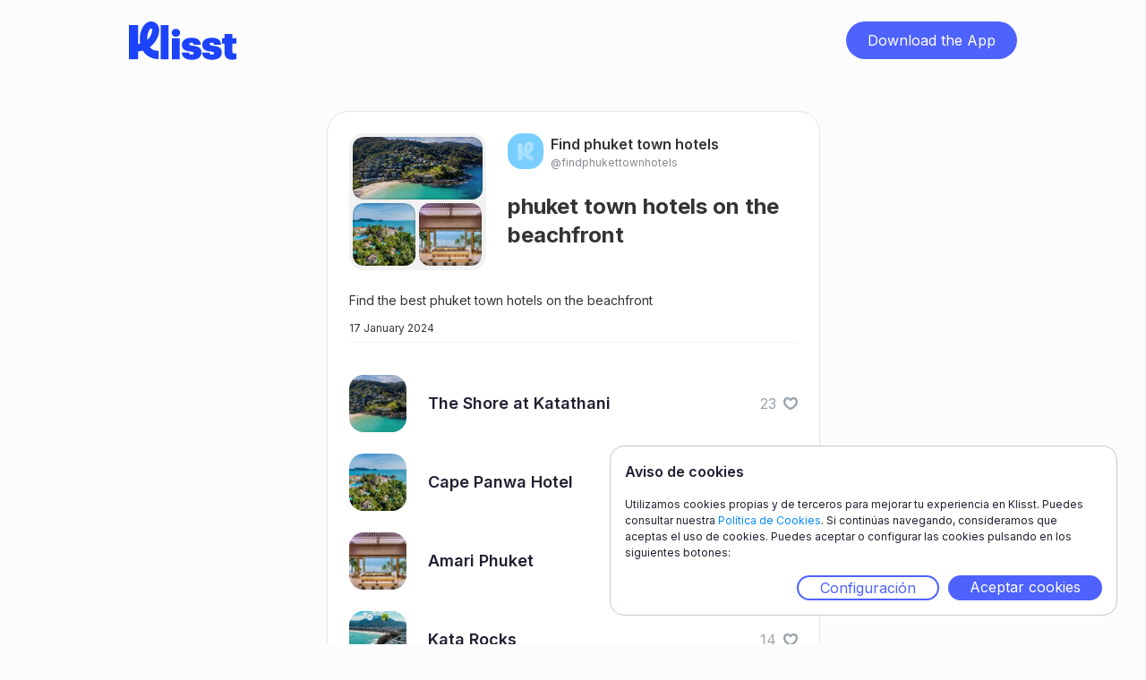

--- FILE ---
content_type: text/html;charset=UTF-8
request_url: https://www.klisst.com/k/348bd344-2591-4f98-9291-cbbbfd70c51f
body_size: 5229
content:
<!DOCTYPE HTML>
<html lang="es">
<head>
    
    <title>phuket town hotels on the beachfront</title>
    <meta http-equiv="Content-Type" content="text/html; charset=UTF-8"/>
    <meta name="viewport" content="width=device-width, initial-scale=1"/>
    <meta name="apple-itunes-app" content="app-id=1534913175, app-argument=https://www.klisst.com/k/348bd344-2591-4f98-9291-cbbbfd70c51f"/>

    
        
        <!-- Twitter -->
        <meta name="twitter:card" content="summary_large_image"/>
        <meta name="twitter:description" content="Find the best phuket town hotels on the beachfront"/>
        <meta name="twitter:title" content="phuket town hotels on the beachfront"/>
        <meta name="twitter:image"/>
    
        
        <!-- Opengraph -->
        <meta property="og:title" content="phuket town hotels on the beachfront"/>
        <meta property="og:type" content="website"/>
        <meta property="og:description" content="Find the best phuket town hotels on the beachfront"/>
        <meta property="og:site_name" content="Klisst"/>
        <meta property="og:url" content="https://www.klisst.com/k/348bd344-2591-4f98-9291-cbbbfd70c51f"/>
        <meta property="og:image:alt" content="Find the best phuket town hotels on the beachfront"/>

        <meta property="og:image"/>
        <meta property="og:image:secure_url"/>
        <meta property="og:image:width" content="1200"/>
        <meta property="og:image:height" content="630"/>
    
        
        <!-- Whatsapp -->
        <meta property="og:image"/>
        <meta property="og:image:secure_url"/>
        <meta property="og:image:type" content="image/png"/>
        <meta property="og:image:width" content="300"/>
        <meta property="og:image:height" content="300"/>
    
        
        <!-- Google -->
        <meta name="description" content="Find the best phuket town hotels on the beachfront"/>
    
    

    <link href="/css/normalize.css" rel="stylesheet" type="text/css"/>
    <link href="/css/components.css" rel="stylesheet" type="text/css"/>
    <link href="/css/klisst-webview.css?v=1" rel="stylesheet"
          type="text/css"/>

    <!-- Fonts loading !-->
    <script src="https://ajax.googleapis.com/ajax/libs/webfont/1.6.26/webfont.js"></script>
    <script>WebFont.load({google: {families: ["Inter:regular,500,600,700,800,900"]}});</script>
    <!--[if lt IE 9]>
    <script src="https://cdnjs.cloudflare.com/ajax/libs/html5shiv/3.7.3/html5shiv.min.js"></script><![endif]-->
    <link href="/img/favicon.png" rel="shortcut icon" type="image/x-icon"/>
    <link href="/img/webclip.png" rel="apple-touch-icon"/>
<!-- Ad Sense !-->
<script async="async" src="https://pagead2.googlesyndication.com/pagead/js/adsbygoogle.js?client=ca-pub-4303001996402572"
            crossorigin="anonymous">
    </script>
<link rel="canonical" href="https://www.klisst.com/k/348bd344-2591-4f98-9291-cbbbfd70c51f"/>
</head>

<body class="body preload">
<div class="navbar">
    <div class="container w-container">
        <div class="navbar-content">
            <div class="logo-wrap">
                <a href="#" class="logo w-inline-block">
                    <img src="/img/Logo-L.svg" loading="lazy" alt="" class="image"/>
                </a>
            </div>
            <div class="wrap-button-app-menu">
                <a href="https://getklisst.page.link/?apn=com.klisst&amp;ibi=com.klisst.klisst&amp;isi=1534913175&amp;ofl=https://www.klisst.com/unsupported/device&amp;link=https://www.klisst.com/k/348bd344-2591-4f98-9291-cbbbfd70c51f"
                   onclick="trackClickedDownload('download_button')"
                   class="button-download-app-header w-button">Download the App</a>
            </div>
        </div>
    </div>
</div>
<div class="section">
    <div class="container w-container">
        <section class="card-wrap">
    <div class="card">
        <div class="head-card">
            

    

    
    

    <div class="grid-photos" onclick="openModal('list_image')">
        <div class="grid-photo-large border-img">
            <img src="https://static.klisst.com/dddd82df-be8e-49bd-baf6-5d2cecb28fa8.jpeg"
                 loading="lazy"
                 alt="imagen superior del avatar de la lista"
                 class="image-3"/>
            <div class="border-decoration-img"></div>
        </div>
        <div class="grid-photo-small-wrap">
            <div class="grid-photo-small _1">
                <img src="https://static.klisst.com/b7b9ad85-fd3b-41ea-a6c8-9b97699a7615.jpeg"
                     loading="lazy"
                     alt="imagen inferior izquierda del avatar de la lista"
                     class="image-small"/>
                <div class="border-decoration-img"></div>
            </div>
            <div class="grid-photo-small _2 bottom-right">
                <img src="https://static.klisst.com/f3f96c0c-5a31-4c79-ac7f-4a85e6a008ae.jpeg"
                     loading="lazy"
                     alt="imagen inferior derecha del avatar de la lista"
                     class="image-small"/>
                <div class="border-decoration-img"></div>
            </div>
        </div>

        
    

    

    


    </div>

            <div class="div-block-12">
                <a class="author-link"
   href="https://www.klisst.com/findphukettownhotels"
   title="Ver el perfil de Find phuket town hotels">

    <div class="author">
        <div class="author-image">
            <img src="/img/defaultProfileImageInWebsite.svg" loading="lazy" alt=""
                 style="background-color: #78CEFF;"/>
        </div>
        <div>
            <div>
                <p class="body-l">Find phuket town hotels</p>
            </div>
            <div class="name-perfil">
                <p class="body-s name-perfil">@findphukettownhotels</p>
            </div>
        </div>
    </div>
</a>
                <div class="grid-title">
                    <h1 class="l up-to-lines-3">phuket town hotels on the beachfront</h1>
                </div>
            </div>
        </div>
        <div class="body-card">
            <div class="grid-title-mobile">
                <h1 class="l up-to-lines-3">phuket town hotels on the beachfront</h1>
            </div>
            <div class="body-card-text">
                <p class="body-xs"><span>Find the best phuket town hotels on the beachfront</span>
                    
                        
                    
                </p>
            </div>
        </div>
        <div class="div-block-7">
            <div class="separador-superior">
                <div class="div-block-26">
                    <p class="body-xxs">17 January 2024</p>
                </div>
                
    

    

    


            </div>
            

            

        </div>

        
            

            <ul class="list-simple">
                
                    <li class="list-item-simple">
                        <a href="https://www.klisst.com/k/348bd344-2591-4f98-9291-cbbbfd70c51f/i/2723062" class="link-block-2 w-inline-block" style="flex: 1;">
                            <div class="list-image">
                                
                                    
                                    <img
                                        src="https://static.klisst.com/dddd82df-be8e-49bd-baf6-5d2cecb28fa8.jpeg" loading="lazy"
                                        alt="The Shore at Katathani" class="item-in-list-image"
                                    >
                                
                                
                            </div>
                            <div class="list-title">
                                <h2 class="body-m-bold up-to-lines-2">The Shore at Katathani</h2>
                            </div>
                        </a>
                        
    <div class="list-like-section"
         id="like-section-item-2723062"
         data-klisst-publicId="348bd344-2591-4f98-9291-cbbbfd70c51f"
         data-klisst-title="phuket town hotels on the beachfront"
         data-item-id="2723062"
         data-item-title="The Shore at Katathani"
         data-item-author-id="38006"
         data-item-author-username="findphukettownhotels"
         onclick="toggleLikeItem(
                 { publicId: this.getAttribute('data-klisst-publicId'), title: this.getAttribute('data-klisst-title')},
                 {
                     id: this.getAttribute('data-item-id'), title: this.getAttribute('data-item-title'),
                     author: { id: this.getAttribute('data-item-author-id'), username: this.getAttribute('data-item-author-username')}
                 },
                 'light')"
    >
        <div id="like-count-item-2723062"
             class="body-s color-light-gray">23</div>
        <div class="list-like-image-container">
            <img class="list-like-image" src="/img/heart-light.svg"
                 id="like-image-item-empty-2723062"
                 loading="lazy"
                 alt="empty-heart"/>
            <img class="list-like-image heart-hidden" src="/img/heart-red.svg"
                 id="like-image-item-full-2723062"
                 loading="lazy"
                 alt="full-heart"/>
        </div>
    </div>

                    </li>
                
                    <li class="list-item-simple">
                        <a href="https://www.klisst.com/k/348bd344-2591-4f98-9291-cbbbfd70c51f/i/2723061" class="link-block-2 w-inline-block" style="flex: 1;">
                            <div class="list-image">
                                
                                    
                                    <img
                                        src="https://static.klisst.com/b7b9ad85-fd3b-41ea-a6c8-9b97699a7615.jpeg" loading="lazy"
                                        alt="Cape Panwa Hotel" class="item-in-list-image"
                                    >
                                
                                
                            </div>
                            <div class="list-title">
                                <h2 class="body-m-bold up-to-lines-2">Cape Panwa Hotel</h2>
                            </div>
                        </a>
                        
    <div class="list-like-section"
         id="like-section-item-2723061"
         data-klisst-publicId="348bd344-2591-4f98-9291-cbbbfd70c51f"
         data-klisst-title="phuket town hotels on the beachfront"
         data-item-id="2723061"
         data-item-title="Cape Panwa Hotel"
         data-item-author-id="38006"
         data-item-author-username="findphukettownhotels"
         onclick="toggleLikeItem(
                 { publicId: this.getAttribute('data-klisst-publicId'), title: this.getAttribute('data-klisst-title')},
                 {
                     id: this.getAttribute('data-item-id'), title: this.getAttribute('data-item-title'),
                     author: { id: this.getAttribute('data-item-author-id'), username: this.getAttribute('data-item-author-username')}
                 },
                 'light')"
    >
        <div id="like-count-item-2723061"
             class="body-s color-light-gray">19</div>
        <div class="list-like-image-container">
            <img class="list-like-image" src="/img/heart-light.svg"
                 id="like-image-item-empty-2723061"
                 loading="lazy"
                 alt="empty-heart"/>
            <img class="list-like-image heart-hidden" src="/img/heart-red.svg"
                 id="like-image-item-full-2723061"
                 loading="lazy"
                 alt="full-heart"/>
        </div>
    </div>

                    </li>
                
                    <li class="list-item-simple">
                        <a href="https://www.klisst.com/k/348bd344-2591-4f98-9291-cbbbfd70c51f/i/2723060" class="link-block-2 w-inline-block" style="flex: 1;">
                            <div class="list-image">
                                
                                    
                                    <img
                                        src="https://static.klisst.com/f3f96c0c-5a31-4c79-ac7f-4a85e6a008ae.jpeg" loading="lazy"
                                        alt="Amari Phuket" class="item-in-list-image"
                                    >
                                
                                
                            </div>
                            <div class="list-title">
                                <h2 class="body-m-bold up-to-lines-2">Amari Phuket</h2>
                            </div>
                        </a>
                        
    <div class="list-like-section"
         id="like-section-item-2723060"
         data-klisst-publicId="348bd344-2591-4f98-9291-cbbbfd70c51f"
         data-klisst-title="phuket town hotels on the beachfront"
         data-item-id="2723060"
         data-item-title="Amari Phuket"
         data-item-author-id="38006"
         data-item-author-username="findphukettownhotels"
         onclick="toggleLikeItem(
                 { publicId: this.getAttribute('data-klisst-publicId'), title: this.getAttribute('data-klisst-title')},
                 {
                     id: this.getAttribute('data-item-id'), title: this.getAttribute('data-item-title'),
                     author: { id: this.getAttribute('data-item-author-id'), username: this.getAttribute('data-item-author-username')}
                 },
                 'light')"
    >
        <div id="like-count-item-2723060"
             class="body-s color-light-gray">16</div>
        <div class="list-like-image-container">
            <img class="list-like-image" src="/img/heart-light.svg"
                 id="like-image-item-empty-2723060"
                 loading="lazy"
                 alt="empty-heart"/>
            <img class="list-like-image heart-hidden" src="/img/heart-red.svg"
                 id="like-image-item-full-2723060"
                 loading="lazy"
                 alt="full-heart"/>
        </div>
    </div>

                    </li>
                
                    <li class="list-item-simple">
                        <a href="https://www.klisst.com/k/348bd344-2591-4f98-9291-cbbbfd70c51f/i/2723059" class="link-block-2 w-inline-block" style="flex: 1;">
                            <div class="list-image">
                                
                                    
                                    <img
                                        src="https://static.klisst.com/9527fbd6-e000-4015-95da-877979889732.jpeg" loading="lazy"
                                        alt="Kata Rocks" class="item-in-list-image"
                                    >
                                
                                
                            </div>
                            <div class="list-title">
                                <h2 class="body-m-bold up-to-lines-2">Kata Rocks</h2>
                            </div>
                        </a>
                        
    <div class="list-like-section"
         id="like-section-item-2723059"
         data-klisst-publicId="348bd344-2591-4f98-9291-cbbbfd70c51f"
         data-klisst-title="phuket town hotels on the beachfront"
         data-item-id="2723059"
         data-item-title="Kata Rocks"
         data-item-author-id="38006"
         data-item-author-username="findphukettownhotels"
         onclick="toggleLikeItem(
                 { publicId: this.getAttribute('data-klisst-publicId'), title: this.getAttribute('data-klisst-title')},
                 {
                     id: this.getAttribute('data-item-id'), title: this.getAttribute('data-item-title'),
                     author: { id: this.getAttribute('data-item-author-id'), username: this.getAttribute('data-item-author-username')}
                 },
                 'light')"
    >
        <div id="like-count-item-2723059"
             class="body-s color-light-gray">14</div>
        <div class="list-like-image-container">
            <img class="list-like-image" src="/img/heart-light.svg"
                 id="like-image-item-empty-2723059"
                 loading="lazy"
                 alt="empty-heart"/>
            <img class="list-like-image heart-hidden" src="/img/heart-red.svg"
                 id="like-image-item-full-2723059"
                 loading="lazy"
                 alt="full-heart"/>
        </div>
    </div>

                    </li>
                
                    <li class="list-item-simple">
                        <a href="https://www.klisst.com/k/348bd344-2591-4f98-9291-cbbbfd70c51f/i/2723058" class="link-block-2 w-inline-block" style="flex: 1;">
                            <div class="list-image">
                                
                                    
                                    <img
                                        src="https://static.klisst.com/d8d26c88-f4b9-4334-894c-1d27dbef5922.jpeg" loading="lazy"
                                        alt="The Nai Harn" class="item-in-list-image"
                                    >
                                
                                
                            </div>
                            <div class="list-title">
                                <h2 class="body-m-bold up-to-lines-2">The Nai Harn</h2>
                            </div>
                        </a>
                        
    <div class="list-like-section"
         id="like-section-item-2723058"
         data-klisst-publicId="348bd344-2591-4f98-9291-cbbbfd70c51f"
         data-klisst-title="phuket town hotels on the beachfront"
         data-item-id="2723058"
         data-item-title="The Nai Harn"
         data-item-author-id="38006"
         data-item-author-username="findphukettownhotels"
         onclick="toggleLikeItem(
                 { publicId: this.getAttribute('data-klisst-publicId'), title: this.getAttribute('data-klisst-title')},
                 {
                     id: this.getAttribute('data-item-id'), title: this.getAttribute('data-item-title'),
                     author: { id: this.getAttribute('data-item-author-id'), username: this.getAttribute('data-item-author-username')}
                 },
                 'light')"
    >
        <div id="like-count-item-2723058"
             class="body-s color-light-gray">9</div>
        <div class="list-like-image-container">
            <img class="list-like-image" src="/img/heart-light.svg"
                 id="like-image-item-empty-2723058"
                 loading="lazy"
                 alt="empty-heart"/>
            <img class="list-like-image heart-hidden" src="/img/heart-red.svg"
                 id="like-image-item-full-2723058"
                 loading="lazy"
                 alt="full-heart"/>
        </div>
    </div>

                    </li>
                
                    <li class="list-item-simple">
                        <a href="https://www.klisst.com/k/348bd344-2591-4f98-9291-cbbbfd70c51f/i/2723057" class="link-block-2 w-inline-block" style="flex: 1;">
                            <div class="list-image">
                                
                                    
                                    <img
                                        src="https://static.klisst.com/c0772a00-155a-4796-85da-f90a627b5933.jpeg" loading="lazy"
                                        alt="Sri Panwa Phuket Luxury Pool Villa Hotel" class="item-in-list-image"
                                    >
                                
                                
                            </div>
                            <div class="list-title">
                                <h2 class="body-m-bold up-to-lines-2">Sri Panwa Phuket Luxury Pool Villa Hotel</h2>
                            </div>
                        </a>
                        
    <div class="list-like-section"
         id="like-section-item-2723057"
         data-klisst-publicId="348bd344-2591-4f98-9291-cbbbfd70c51f"
         data-klisst-title="phuket town hotels on the beachfront"
         data-item-id="2723057"
         data-item-title="Sri Panwa Phuket Luxury Pool Villa Hotel"
         data-item-author-id="38006"
         data-item-author-username="findphukettownhotels"
         onclick="toggleLikeItem(
                 { publicId: this.getAttribute('data-klisst-publicId'), title: this.getAttribute('data-klisst-title')},
                 {
                     id: this.getAttribute('data-item-id'), title: this.getAttribute('data-item-title'),
                     author: { id: this.getAttribute('data-item-author-id'), username: this.getAttribute('data-item-author-username')}
                 },
                 'light')"
    >
        <div id="like-count-item-2723057"
             class="body-s color-light-gray">4</div>
        <div class="list-like-image-container">
            <img class="list-like-image" src="/img/heart-light.svg"
                 id="like-image-item-empty-2723057"
                 loading="lazy"
                 alt="empty-heart"/>
            <img class="list-like-image heart-hidden" src="/img/heart-red.svg"
                 id="like-image-item-full-2723057"
                 loading="lazy"
                 alt="full-heart"/>
        </div>
    </div>

                    </li>
                
                    <li class="list-item-simple">
                        <a href="https://www.klisst.com/k/348bd344-2591-4f98-9291-cbbbfd70c51f/i/2723056" class="link-block-2 w-inline-block" style="flex: 1;">
                            <div class="list-image">
                                
                                    <div
                                        class="item-in-list-image"
                                        style="background-color: #C50064;"
                                    ></div>
                                    
                                
                                
                            </div>
                            <div class="list-title">
                                <h2 class="body-m-bold up-to-lines-2">The Surin Phuket</h2>
                            </div>
                        </a>
                        
    <div class="list-like-section"
         id="like-section-item-2723056"
         data-klisst-publicId="348bd344-2591-4f98-9291-cbbbfd70c51f"
         data-klisst-title="phuket town hotels on the beachfront"
         data-item-id="2723056"
         data-item-title="The Surin Phuket"
         data-item-author-id="38006"
         data-item-author-username="findphukettownhotels"
         onclick="toggleLikeItem(
                 { publicId: this.getAttribute('data-klisst-publicId'), title: this.getAttribute('data-klisst-title')},
                 {
                     id: this.getAttribute('data-item-id'), title: this.getAttribute('data-item-title'),
                     author: { id: this.getAttribute('data-item-author-id'), username: this.getAttribute('data-item-author-username')}
                 },
                 'light')"
    >
        <div id="like-count-item-2723056"
             class="body-s color-light-gray">6</div>
        <div class="list-like-image-container">
            <img class="list-like-image" src="/img/heart-light.svg"
                 id="like-image-item-empty-2723056"
                 loading="lazy"
                 alt="empty-heart"/>
            <img class="list-like-image heart-hidden" src="/img/heart-red.svg"
                 id="like-image-item-full-2723056"
                 loading="lazy"
                 alt="full-heart"/>
        </div>
    </div>

                    </li>
                
                    <li class="list-item-simple">
                        <a href="https://www.klisst.com/k/348bd344-2591-4f98-9291-cbbbfd70c51f/i/2723055" class="link-block-2 w-inline-block" style="flex: 1;">
                            <div class="list-image">
                                
                                    
                                    <img
                                        src="https://static.klisst.com/b5ccdcab-a6f0-4cb4-8850-5a48d79685b9.jpeg" loading="lazy"
                                        alt="Trisara Phuket" class="item-in-list-image"
                                    >
                                
                                
                            </div>
                            <div class="list-title">
                                <h2 class="body-m-bold up-to-lines-2">Trisara Phuket</h2>
                            </div>
                        </a>
                        
    <div class="list-like-section"
         id="like-section-item-2723055"
         data-klisst-publicId="348bd344-2591-4f98-9291-cbbbfd70c51f"
         data-klisst-title="phuket town hotels on the beachfront"
         data-item-id="2723055"
         data-item-title="Trisara Phuket"
         data-item-author-id="38006"
         data-item-author-username="findphukettownhotels"
         onclick="toggleLikeItem(
                 { publicId: this.getAttribute('data-klisst-publicId'), title: this.getAttribute('data-klisst-title')},
                 {
                     id: this.getAttribute('data-item-id'), title: this.getAttribute('data-item-title'),
                     author: { id: this.getAttribute('data-item-author-id'), username: this.getAttribute('data-item-author-username')}
                 },
                 'light')"
    >
        <div id="like-count-item-2723055"
             class="body-s color-light-gray"></div>
        <div class="list-like-image-container">
            <img class="list-like-image" src="/img/heart-light.svg"
                 id="like-image-item-empty-2723055"
                 loading="lazy"
                 alt="empty-heart"/>
            <img class="list-like-image heart-hidden" src="/img/heart-red.svg"
                 id="like-image-item-full-2723055"
                 loading="lazy"
                 alt="full-heart"/>
        </div>
    </div>

                    </li>
                
                    <li class="list-item-simple">
                        <a href="https://www.klisst.com/k/348bd344-2591-4f98-9291-cbbbfd70c51f/i/2723054" class="link-block-2 w-inline-block" style="flex: 1;">
                            <div class="list-image">
                                
                                    
                                    <img
                                        src="https://static.klisst.com/e7822aa9-05aa-43b2-89aa-011f0e2415b5.jpeg" loading="lazy"
                                        alt="The Pavilions Phuket" class="item-in-list-image"
                                    >
                                
                                
                            </div>
                            <div class="list-title">
                                <h2 class="body-m-bold up-to-lines-2">The Pavilions Phuket</h2>
                            </div>
                        </a>
                        
    <div class="list-like-section"
         id="like-section-item-2723054"
         data-klisst-publicId="348bd344-2591-4f98-9291-cbbbfd70c51f"
         data-klisst-title="phuket town hotels on the beachfront"
         data-item-id="2723054"
         data-item-title="The Pavilions Phuket"
         data-item-author-id="38006"
         data-item-author-username="findphukettownhotels"
         onclick="toggleLikeItem(
                 { publicId: this.getAttribute('data-klisst-publicId'), title: this.getAttribute('data-klisst-title')},
                 {
                     id: this.getAttribute('data-item-id'), title: this.getAttribute('data-item-title'),
                     author: { id: this.getAttribute('data-item-author-id'), username: this.getAttribute('data-item-author-username')}
                 },
                 'light')"
    >
        <div id="like-count-item-2723054"
             class="body-s color-light-gray"></div>
        <div class="list-like-image-container">
            <img class="list-like-image" src="/img/heart-light.svg"
                 id="like-image-item-empty-2723054"
                 loading="lazy"
                 alt="empty-heart"/>
            <img class="list-like-image heart-hidden" src="/img/heart-red.svg"
                 id="like-image-item-full-2723054"
                 loading="lazy"
                 alt="full-heart"/>
        </div>
    </div>

                    </li>
                
                    <li class="list-item-simple">
                        <a href="https://www.klisst.com/k/348bd344-2591-4f98-9291-cbbbfd70c51f/i/2723053" class="link-block-2 w-inline-block" style="flex: 1;">
                            <div class="list-image">
                                
                                    
                                    <img
                                        src="https://static.klisst.com/285f8ff7-93d0-4090-aa4a-5bc3da5c64bb.jpeg" loading="lazy"
                                        alt="The Vijitt Resort Phuket" class="item-in-list-image"
                                    >
                                
                                
                            </div>
                            <div class="list-title">
                                <h2 class="body-m-bold up-to-lines-2">The Vijitt Resort Phuket</h2>
                            </div>
                        </a>
                        
    <div class="list-like-section"
         id="like-section-item-2723053"
         data-klisst-publicId="348bd344-2591-4f98-9291-cbbbfd70c51f"
         data-klisst-title="phuket town hotels on the beachfront"
         data-item-id="2723053"
         data-item-title="The Vijitt Resort Phuket"
         data-item-author-id="38006"
         data-item-author-username="findphukettownhotels"
         onclick="toggleLikeItem(
                 { publicId: this.getAttribute('data-klisst-publicId'), title: this.getAttribute('data-klisst-title')},
                 {
                     id: this.getAttribute('data-item-id'), title: this.getAttribute('data-item-title'),
                     author: { id: this.getAttribute('data-item-author-id'), username: this.getAttribute('data-item-author-username')}
                 },
                 'light')"
    >
        <div id="like-count-item-2723053"
             class="body-s color-light-gray"></div>
        <div class="list-like-image-container">
            <img class="list-like-image" src="/img/heart-light.svg"
                 id="like-image-item-empty-2723053"
                 loading="lazy"
                 alt="empty-heart"/>
            <img class="list-like-image heart-hidden" src="/img/heart-red.svg"
                 id="like-image-item-full-2723053"
                 loading="lazy"
                 alt="full-heart"/>
        </div>
    </div>

                    </li>
                
            </ul>
        
    </div>
</section>
    </div>

    
    <div id="download_app_modal" class="wrap-modal" style="display: none">
        <div class="modal-2" style="background-image: url(/img/download-modal-back-img.png);">
            <div class="wrapper-text-modal">
                <div class="title-modal"><h2 class="l title-modal"><span class="text-span-4">Guarda</span> lo que
                    quieras, <span class="text-span-4">crea</span> listas y <span class="text-span-4">compártelas</span>
                    con tus amigos.</h2>
                </div>
                <div class="text-modal-2">
                    <p class="body-s-2">Descárgate Klisst en un instante y empieza a guardar y compartir tus listas.</p>
                </div>
            </div>

            

    <div class="wrapper-bnt-app-modal">
        <a href="https://getklisst.page.link/?apn=com.klisst&amp;ibi=com.klisst.klisst&amp;isi=1534913175&amp;ofl=https://www.klisst.com/unsupported/device&amp;link=https://www.klisst.com/k/348bd344-2591-4f98-9291-cbbbfd70c51f"
           onclick="trackClickedModalDownload('download_button')"
           class="button-dowload-app w-button">Descarga la App</a>
    </div>

    <div class="logos-app">
        <a href="#"
           data-android="https://apps.apple.com/us/app/klisst/id1534913175"
           data-ios="https://getklisst.page.link/?ibi=com.klisst.klisst&amp;isi=1534913175&amp;link=https://www.klisst.com/k/348bd344-2591-4f98-9291-cbbbfd70c51f"
           data-unknown="https://apps.apple.com/us/app/klisst/id1534913175"
           onclick="redirectToDownloadByPlatform(this.getAttribute('data-ios'), this.getAttribute('data-android'), this.getAttribute('data-unknown'), klisstConstants.reporting.appleStore)"
           class="w-inline-block">
            <img src="/img/Download_on_the_App_Store_Badge_ES_RGB_blk_100217-1.svg"
                 loading="lazy" alt=""
                 class="img-app-store"/>
        </a>
        <a href="#"
           data-android="https://getklisst.page.link/?apn=com.klisst&amp;link=https://www.klisst.com/k/348bd344-2591-4f98-9291-cbbbfd70c51f"
           data-ios="https://play.google.com/store/apps/details?id=com.klisst"
           data-unknown="https://play.google.com/store/apps/details?id=com.klisst"
           onclick="redirectToDownloadByPlatform(this.getAttribute('data-ios'), this.getAttribute('data-android'), this.getAttribute('data-unknown'), klisstConstants.reporting.playStore)"
           class="link-block w-inline-block">
            <img src="/img/g10.svg" loading="lazy" alt=""/>
        </a>
    </div>

    <img src="/img/Close.svg"
         loading="lazy" alt="" onclick="closeModal()" class="modal-close"/>

        </div>
        <div class="bg-modal" onclick="closeModal()"></div>
    </div>


    <div id="download_app_modal_explore" class="wrap-modal" style="display: none">
        <div class="modal-2" style="background-image: url(/img/download-modal-explore-back-img.png);">
            <div class="wrapper-text-modal">
                <div><h2 class="l title-modal-2"><span class="text-span-4">Descárgate</span> klisst y
                    <span class="text-span-4">descubre</span> mucho más <span class="text-span-4">contenido</span>
                    para tí.</h2>
                </div>
                <div class="text-modal-2">
                    <p class="body-s-2">Sigue los favoritos de tus amigos y no te pierdas ninguna novedad.</p>
                </div>
            </div>

            

    <div class="wrapper-bnt-app-modal">
        <a href="https://getklisst.page.link/?apn=com.klisst&amp;ibi=com.klisst.klisst&amp;isi=1534913175&amp;ofl=https://www.klisst.com/unsupported/device&amp;link=https://www.klisst.com/k/348bd344-2591-4f98-9291-cbbbfd70c51f"
           onclick="trackClickedModalDownload('download_button')"
           class="button-dowload-app w-button">Descarga la App</a>
    </div>

    <div class="logos-app">
        <a href="#"
           data-android="https://apps.apple.com/us/app/klisst/id1534913175"
           data-ios="https://getklisst.page.link/?ibi=com.klisst.klisst&amp;isi=1534913175&amp;link=https://www.klisst.com/k/348bd344-2591-4f98-9291-cbbbfd70c51f"
           data-unknown="https://apps.apple.com/us/app/klisst/id1534913175"
           onclick="redirectToDownloadByPlatform(this.getAttribute('data-ios'), this.getAttribute('data-android'), this.getAttribute('data-unknown'), klisstConstants.reporting.appleStore)"
           class="w-inline-block">
            <img src="/img/Download_on_the_App_Store_Badge_ES_RGB_blk_100217-1.svg"
                 loading="lazy" alt=""
                 class="img-app-store"/>
        </a>
        <a href="#"
           data-android="https://getklisst.page.link/?apn=com.klisst&amp;link=https://www.klisst.com/k/348bd344-2591-4f98-9291-cbbbfd70c51f"
           data-ios="https://play.google.com/store/apps/details?id=com.klisst"
           data-unknown="https://play.google.com/store/apps/details?id=com.klisst"
           onclick="redirectToDownloadByPlatform(this.getAttribute('data-ios'), this.getAttribute('data-android'), this.getAttribute('data-unknown'), klisstConstants.reporting.playStore)"
           class="link-block w-inline-block">
            <img src="/img/g10.svg" loading="lazy" alt=""/>
        </a>
    </div>

    <img src="/img/Close.svg"
         loading="lazy" alt="" onclick="closeModal()" class="modal-close"/>

        </div>
        <div class="bg-modal" onclick="closeModal()"></div>
    </div>



</div>

<section id="cookie_banner" class="cookie_container cookie_banner_container" style="display: none">
    <header>
        <h2 class="cookie-banner-title">Aviso de cookies</h2>
    </header>
    <p class="cookie-banner-text">
        Utilizamos cookies propias y de terceros para mejorar tu experiencia en Klisst. Puedes consultar nuestra <a
        href="https://get.klisst.com/politica-cookies" target="_blank">Política de Cookies</a>. Si continúas navegando, consideramos que aceptas el uso de
        cookies. Puedes aceptar o configurar las cookies pulsando en los siguientes botones:
    </p>
    <div class="cookie_banner_actions">
        <a class="button cookie_configuration" onclick="openCookieConfig()" href="#">Configuración</a>
        <a class="button cookie_accept" onclick="acceptAllCookies()" href="#">Aceptar cookies</a>
    </div>
</section>
<section id="cookie_config" class="cookie_container cookie_config_container" style="display: none">
    <header class="cookie_config_navbar">
        <h2 class="cookie-banner-title"> Aviso de cookies</h2>
        <a href="#" onclick="closeCookieConfig()" class="cookie_config_close cookie-banner-title"><img
            src="/img/Close.svg" alt="cerrar"/></a>
    </header>
    <p>Este sitio web utiliza únicamente las cookies indicadas en los siguientes apartados:</p>
    <ul class="cookie_type_list">
        <li class="cookie_type_item">
            <input id="cookies_for_analytics" type="checkbox" value="analytics" checked="checked"/><label
            for="cookies_for_analytics">Cookies analíticas</label>
        </li>
    </ul>
    <p>
        Si necesitas más información, puedes consultar nuestra <a href="https://get.klisst.com/politica-cookies" target="_blank">Política de Cookies</a>.
    </p>
    <p>
        Puedes aceptar o rechazar la instalación las cookies quitando el check de cada tipo de cookie y aceptando la
        configuración.
    </p>
    <div class="cookie_banner_actions">
        <a class="button cookie_accept" onclick="saveCookieConfig()" href="#">Guardar configuración</a>
    </div>
</section>
<script src="https://d3e54v103j8qbb.cloudfront.net/js/jquery-3.5.1.min.dc5e7f18c8.js?site=60ddc94a454d46725a183119"
        integrity="sha256-9/aliU8dGd2tb6OSsuzixeV4y/faTqgFtohetphbbj0=" crossorigin="anonymous"></script>
<script src='https://ajax.googleapis.com/ajax/libs/jqueryui/1.12.1/jquery-ui.min.js'></script>
<script src="https://www.googletagmanager.com/gtag/js?id= G-E4LDTW23XX"></script>
<script src="/js/klisst-webview.js"></script>
<!--[if lte IE 9]>

<script src="https://cdnjs.cloudflare.com/ajax/libs/placeholders/3.0.2/placeholders.min.js"></script><![endif]-->
<script>
    const klisstConfig = {
        amplitudeAPIKey: "923333475ce5b79fdaa96c7566f2861f",
        googleAnalyticsAPIKey: "G-E4LDTW23XX"
    };
</script>
<script src="/js/klisst.js"></script>

<script>
    setTrackingPageType('list');

    track("list_opened", {
        list_name: "phuket town hotels on the beachfront",
        list_id: "348bd344-2591-4f98-9291-cbbbfd70c51f",
        list_type: "public_list",
        owner_ID: 38006,
        user_name: "findphukettownhotels",
        source: getTrackingSource(),
    });

    if (false) {
        track("item_recirculation_open", {
            list_name: "phuket town hotels on the beachfront",
            list_id: "348bd344-2591-4f98-9291-cbbbfd70c51f",
            list_type: "public_list",
            item_source: null,
            list_source: null,
        });
    }
</script>

</body>

</html>


--- FILE ---
content_type: text/html; charset=utf-8
request_url: https://www.google.com/recaptcha/api2/aframe
body_size: 268
content:
<!DOCTYPE HTML><html><head><meta http-equiv="content-type" content="text/html; charset=UTF-8"></head><body><script nonce="TofxNZMy13mBMM0lzUi8tw">/** Anti-fraud and anti-abuse applications only. See google.com/recaptcha */ try{var clients={'sodar':'https://pagead2.googlesyndication.com/pagead/sodar?'};window.addEventListener("message",function(a){try{if(a.source===window.parent){var b=JSON.parse(a.data);var c=clients[b['id']];if(c){var d=document.createElement('img');d.src=c+b['params']+'&rc='+(localStorage.getItem("rc::a")?sessionStorage.getItem("rc::b"):"");window.document.body.appendChild(d);sessionStorage.setItem("rc::e",parseInt(sessionStorage.getItem("rc::e")||0)+1);localStorage.setItem("rc::h",'1768487959506');}}}catch(b){}});window.parent.postMessage("_grecaptcha_ready", "*");}catch(b){}</script></body></html>